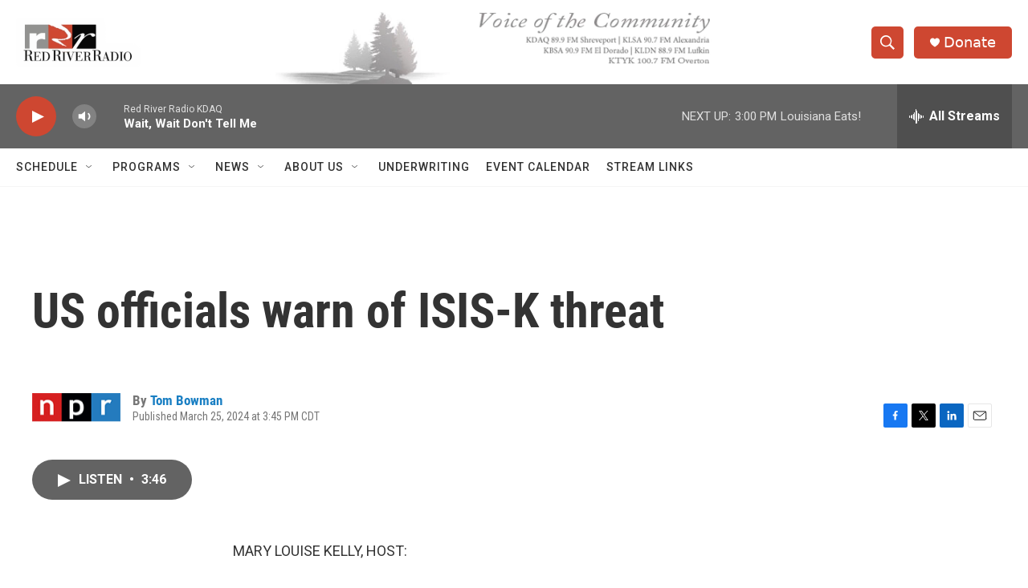

--- FILE ---
content_type: text/html; charset=utf-8
request_url: https://www.google.com/recaptcha/api2/aframe
body_size: 268
content:
<!DOCTYPE HTML><html><head><meta http-equiv="content-type" content="text/html; charset=UTF-8"></head><body><script nonce="W9Or0dz4UK6mwlXelcKXIA">/** Anti-fraud and anti-abuse applications only. See google.com/recaptcha */ try{var clients={'sodar':'https://pagead2.googlesyndication.com/pagead/sodar?'};window.addEventListener("message",function(a){try{if(a.source===window.parent){var b=JSON.parse(a.data);var c=clients[b['id']];if(c){var d=document.createElement('img');d.src=c+b['params']+'&rc='+(localStorage.getItem("rc::a")?sessionStorage.getItem("rc::b"):"");window.document.body.appendChild(d);sessionStorage.setItem("rc::e",parseInt(sessionStorage.getItem("rc::e")||0)+1);localStorage.setItem("rc::h",'1769374583785');}}}catch(b){}});window.parent.postMessage("_grecaptcha_ready", "*");}catch(b){}</script></body></html>